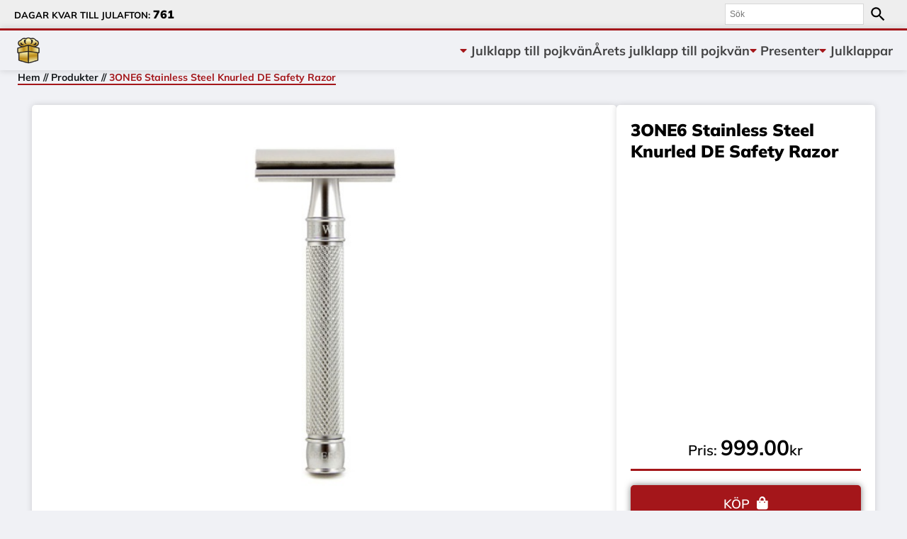

--- FILE ---
content_type: text/html; charset=UTF-8
request_url: https://www.xn--julklapptillpojkvn-1tb.se/produkt/3one6-stainless-steel-knurled-de-safety-razor/
body_size: 14625
content:

<!DOCTYPE undefined>

<head>
    <meta charset="utf-8">
    <meta http-equiv="x-ua-compatible" content="ie=edge">
    <meta name="viewport" content="width=device-width, initial-scale=1">
    <script src="https://kit.fontawesome.com/742bd7cf3c.js" crossorigin="anonymous"></script>
    <link rel="preconnect" href="https://fonts.gstatic.com">
    <title>3ONE6 Stainless Steel Knurled DE Safety Razor</title>
    <script src="https://ajax.googleapis.com/ajax/libs/jquery/3.5.1/jquery.min.js"></script>
    <link href="https://unpkg.com/aos@2.3.1/dist/aos.css" rel="stylesheet">
    <script src="https://unpkg.com/aos@2.3.1/dist/aos.js"></script>
    <meta name='robots' content='index, follow, max-image-preview:large, max-snippet:-1, max-video-preview:-1' />

	<!-- This site is optimized with the Yoast SEO plugin v26.8 - https://yoast.com/product/yoast-seo-wordpress/ -->
	<title>3ONE6 Stainless Steel Knurled DE Safety Razor | Julklapptillpojkvän.se</title>
	<meta name="description" content="Hos julklapptillpojkvän.se hittar du 3ONE6 Stainless Steel Knurled DE Safety Razor och flera riktigt bra julklappar till din pojkvän" />
	<link rel="canonical" href="https://www.xn--julklapptillpojkvn-1tb.se/produkt/3one6-stainless-steel-knurled-de-safety-razor/" />
	<meta property="og:locale" content="sv_SE" />
	<meta property="og:type" content="article" />
	<meta property="og:title" content="3ONE6 Stainless Steel Knurled DE Safety Razor | Julklapptillpojkvän.se" />
	<meta property="og:description" content="Hos julklapptillpojkvän.se hittar du 3ONE6 Stainless Steel Knurled DE Safety Razor och flera riktigt bra julklappar till din pojkvän" />
	<meta property="og:url" content="https://www.xn--julklapptillpojkvn-1tb.se/produkt/3one6-stainless-steel-knurled-de-safety-razor/" />
	<meta property="og:site_name" content="Julklapp till pojkvän" />
	<meta name="twitter:card" content="summary_large_image" />
	<script type="application/ld+json" class="yoast-schema-graph">{"@context":"https://schema.org","@graph":[{"@type":"WebPage","@id":"https://www.xn--julklapptillpojkvn-1tb.se/produkt/3one6-stainless-steel-knurled-de-safety-razor/","url":"https://www.xn--julklapptillpojkvn-1tb.se/produkt/3one6-stainless-steel-knurled-de-safety-razor/","name":"3ONE6 Stainless Steel Knurled DE Safety Razor | Julklapptillpojkvän.se","isPartOf":{"@id":"https://www.xn--julklapptillpojkvn-1tb.se/#website"},"primaryImageOfPage":{"@id":"https://www.xn--julklapptillpojkvn-1tb.se/produkt/3one6-stainless-steel-knurled-de-safety-razor/#primaryimage"},"image":{"@id":"https://www.xn--julklapptillpojkvn-1tb.se/produkt/3one6-stainless-steel-knurled-de-safety-razor/#primaryimage"},"thumbnailUrl":"https://www.xn--julklapptillpojkvn-1tb.se/wp-content/uploads/2022/09/EJDESSKNBL.jpg","datePublished":"2022-10-02T19:32:14+00:00","description":"Hos julklapptillpojkvän.se hittar du 3ONE6 Stainless Steel Knurled DE Safety Razor och flera riktigt bra julklappar till din pojkvän","breadcrumb":{"@id":"https://www.xn--julklapptillpojkvn-1tb.se/produkt/3one6-stainless-steel-knurled-de-safety-razor/#breadcrumb"},"inLanguage":"sv-SE","potentialAction":[{"@type":"ReadAction","target":["https://www.xn--julklapptillpojkvn-1tb.se/produkt/3one6-stainless-steel-knurled-de-safety-razor/"]}]},{"@type":"ImageObject","inLanguage":"sv-SE","@id":"https://www.xn--julklapptillpojkvn-1tb.se/produkt/3one6-stainless-steel-knurled-de-safety-razor/#primaryimage","url":"https://www.xn--julklapptillpojkvn-1tb.se/wp-content/uploads/2022/09/EJDESSKNBL.jpg","contentUrl":"https://www.xn--julklapptillpojkvn-1tb.se/wp-content/uploads/2022/09/EJDESSKNBL.jpg","width":243,"height":450},{"@type":"BreadcrumbList","@id":"https://www.xn--julklapptillpojkvn-1tb.se/produkt/3one6-stainless-steel-knurled-de-safety-razor/#breadcrumb","itemListElement":[{"@type":"ListItem","position":1,"name":"Hem","item":"https://www.xn--julklapptillpojkvn-1tb.se/"},{"@type":"ListItem","position":2,"name":"Produkter","item":"https://www.xn--julklapptillpojkvn-1tb.se/butik/"},{"@type":"ListItem","position":3,"name":"3ONE6 Stainless Steel Knurled DE Safety Razor"}]},{"@type":"WebSite","@id":"https://www.xn--julklapptillpojkvn-1tb.se/#website","url":"https://www.xn--julklapptillpojkvn-1tb.se/","name":"Julklapp till pojkvän","description":"Hitta julklapp till pojkvän enkelt och snabbt!","publisher":{"@id":"https://www.xn--julklapptillpojkvn-1tb.se/#/schema/person/96a40e37c70c1ec9e1ee69e9ba18c419"},"potentialAction":[{"@type":"SearchAction","target":{"@type":"EntryPoint","urlTemplate":"https://www.xn--julklapptillpojkvn-1tb.se/?s={search_term_string}"},"query-input":{"@type":"PropertyValueSpecification","valueRequired":true,"valueName":"search_term_string"}}],"inLanguage":"sv-SE"},{"@type":["Person","Organization"],"@id":"https://www.xn--julklapptillpojkvn-1tb.se/#/schema/person/96a40e37c70c1ec9e1ee69e9ba18c419","name":"Admin","image":{"@type":"ImageObject","inLanguage":"sv-SE","@id":"https://www.xn--julklapptillpojkvn-1tb.se/#/schema/person/image/","url":"https://secure.gravatar.com/avatar/82a5fd859f9391af1820a2721f49c98fa06004056727470b758f7d4119e02659?s=96&d=mm&r=g","contentUrl":"https://secure.gravatar.com/avatar/82a5fd859f9391af1820a2721f49c98fa06004056727470b758f7d4119e02659?s=96&d=mm&r=g","caption":"Admin"},"logo":{"@id":"https://www.xn--julklapptillpojkvn-1tb.se/#/schema/person/image/"},"sameAs":["https://www.xn--julklapptillpojkvn-1tb.se"]}]}</script>
	<!-- / Yoast SEO plugin. -->


<link rel="alternate" type="application/rss+xml" title="Julklapp till pojkvän &raquo; Webbflöde" href="https://www.xn--julklapptillpojkvn-1tb.se/feed/" />
<link rel="alternate" type="application/rss+xml" title="Julklapp till pojkvän &raquo; Kommentarsflöde" href="https://www.xn--julklapptillpojkvn-1tb.se/comments/feed/" />
<link rel="alternate" type="application/rss+xml" title="Julklapp till pojkvän &raquo; Kommentarsflöde för 3ONE6 Stainless Steel Knurled DE Safety Razor" href="https://www.xn--julklapptillpojkvn-1tb.se/produkt/3one6-stainless-steel-knurled-de-safety-razor/feed/" />
<link rel="alternate" title="oEmbed (JSON)" type="application/json+oembed" href="https://www.xn--julklapptillpojkvn-1tb.se/wp-json/oembed/1.0/embed?url=https%3A%2F%2Fwww.xn--julklapptillpojkvn-1tb.se%2Fprodukt%2F3one6-stainless-steel-knurled-de-safety-razor%2F" />
<link rel="alternate" title="oEmbed (XML)" type="text/xml+oembed" href="https://www.xn--julklapptillpojkvn-1tb.se/wp-json/oembed/1.0/embed?url=https%3A%2F%2Fwww.xn--julklapptillpojkvn-1tb.se%2Fprodukt%2F3one6-stainless-steel-knurled-de-safety-razor%2F&#038;format=xml" />
<style id='wp-img-auto-sizes-contain-inline-css' type='text/css'>
img:is([sizes=auto i],[sizes^="auto," i]){contain-intrinsic-size:3000px 1500px}
/*# sourceURL=wp-img-auto-sizes-contain-inline-css */
</style>
<style id='wp-emoji-styles-inline-css' type='text/css'>

	img.wp-smiley, img.emoji {
		display: inline !important;
		border: none !important;
		box-shadow: none !important;
		height: 1em !important;
		width: 1em !important;
		margin: 0 0.07em !important;
		vertical-align: -0.1em !important;
		background: none !important;
		padding: 0 !important;
	}
/*# sourceURL=wp-emoji-styles-inline-css */
</style>
<style id='wp-block-library-inline-css' type='text/css'>
:root{--wp-block-synced-color:#7a00df;--wp-block-synced-color--rgb:122,0,223;--wp-bound-block-color:var(--wp-block-synced-color);--wp-editor-canvas-background:#ddd;--wp-admin-theme-color:#007cba;--wp-admin-theme-color--rgb:0,124,186;--wp-admin-theme-color-darker-10:#006ba1;--wp-admin-theme-color-darker-10--rgb:0,107,160.5;--wp-admin-theme-color-darker-20:#005a87;--wp-admin-theme-color-darker-20--rgb:0,90,135;--wp-admin-border-width-focus:2px}@media (min-resolution:192dpi){:root{--wp-admin-border-width-focus:1.5px}}.wp-element-button{cursor:pointer}:root .has-very-light-gray-background-color{background-color:#eee}:root .has-very-dark-gray-background-color{background-color:#313131}:root .has-very-light-gray-color{color:#eee}:root .has-very-dark-gray-color{color:#313131}:root .has-vivid-green-cyan-to-vivid-cyan-blue-gradient-background{background:linear-gradient(135deg,#00d084,#0693e3)}:root .has-purple-crush-gradient-background{background:linear-gradient(135deg,#34e2e4,#4721fb 50%,#ab1dfe)}:root .has-hazy-dawn-gradient-background{background:linear-gradient(135deg,#faaca8,#dad0ec)}:root .has-subdued-olive-gradient-background{background:linear-gradient(135deg,#fafae1,#67a671)}:root .has-atomic-cream-gradient-background{background:linear-gradient(135deg,#fdd79a,#004a59)}:root .has-nightshade-gradient-background{background:linear-gradient(135deg,#330968,#31cdcf)}:root .has-midnight-gradient-background{background:linear-gradient(135deg,#020381,#2874fc)}:root{--wp--preset--font-size--normal:16px;--wp--preset--font-size--huge:42px}.has-regular-font-size{font-size:1em}.has-larger-font-size{font-size:2.625em}.has-normal-font-size{font-size:var(--wp--preset--font-size--normal)}.has-huge-font-size{font-size:var(--wp--preset--font-size--huge)}.has-text-align-center{text-align:center}.has-text-align-left{text-align:left}.has-text-align-right{text-align:right}.has-fit-text{white-space:nowrap!important}#end-resizable-editor-section{display:none}.aligncenter{clear:both}.items-justified-left{justify-content:flex-start}.items-justified-center{justify-content:center}.items-justified-right{justify-content:flex-end}.items-justified-space-between{justify-content:space-between}.screen-reader-text{border:0;clip-path:inset(50%);height:1px;margin:-1px;overflow:hidden;padding:0;position:absolute;width:1px;word-wrap:normal!important}.screen-reader-text:focus{background-color:#ddd;clip-path:none;color:#444;display:block;font-size:1em;height:auto;left:5px;line-height:normal;padding:15px 23px 14px;text-decoration:none;top:5px;width:auto;z-index:100000}html :where(.has-border-color){border-style:solid}html :where([style*=border-top-color]){border-top-style:solid}html :where([style*=border-right-color]){border-right-style:solid}html :where([style*=border-bottom-color]){border-bottom-style:solid}html :where([style*=border-left-color]){border-left-style:solid}html :where([style*=border-width]){border-style:solid}html :where([style*=border-top-width]){border-top-style:solid}html :where([style*=border-right-width]){border-right-style:solid}html :where([style*=border-bottom-width]){border-bottom-style:solid}html :where([style*=border-left-width]){border-left-style:solid}html :where(img[class*=wp-image-]){height:auto;max-width:100%}:where(figure){margin:0 0 1em}html :where(.is-position-sticky){--wp-admin--admin-bar--position-offset:var(--wp-admin--admin-bar--height,0px)}@media screen and (max-width:600px){html :where(.is-position-sticky){--wp-admin--admin-bar--position-offset:0px}}

/*# sourceURL=wp-block-library-inline-css */
</style><link rel='stylesheet' id='wc-blocks-style-css' href='https://usercontent.one/wp/www.xn--julklapptillpojkvn-1tb.se/wp-content/plugins/woocommerce/assets/client/blocks/wc-blocks.css?ver=wc-9.7.2&media=1697785956' type='text/css' media='all' />
<style id='global-styles-inline-css' type='text/css'>
:root{--wp--preset--aspect-ratio--square: 1;--wp--preset--aspect-ratio--4-3: 4/3;--wp--preset--aspect-ratio--3-4: 3/4;--wp--preset--aspect-ratio--3-2: 3/2;--wp--preset--aspect-ratio--2-3: 2/3;--wp--preset--aspect-ratio--16-9: 16/9;--wp--preset--aspect-ratio--9-16: 9/16;--wp--preset--color--black: #000000;--wp--preset--color--cyan-bluish-gray: #abb8c3;--wp--preset--color--white: #ffffff;--wp--preset--color--pale-pink: #f78da7;--wp--preset--color--vivid-red: #cf2e2e;--wp--preset--color--luminous-vivid-orange: #ff6900;--wp--preset--color--luminous-vivid-amber: #fcb900;--wp--preset--color--light-green-cyan: #7bdcb5;--wp--preset--color--vivid-green-cyan: #00d084;--wp--preset--color--pale-cyan-blue: #8ed1fc;--wp--preset--color--vivid-cyan-blue: #0693e3;--wp--preset--color--vivid-purple: #9b51e0;--wp--preset--gradient--vivid-cyan-blue-to-vivid-purple: linear-gradient(135deg,rgb(6,147,227) 0%,rgb(155,81,224) 100%);--wp--preset--gradient--light-green-cyan-to-vivid-green-cyan: linear-gradient(135deg,rgb(122,220,180) 0%,rgb(0,208,130) 100%);--wp--preset--gradient--luminous-vivid-amber-to-luminous-vivid-orange: linear-gradient(135deg,rgb(252,185,0) 0%,rgb(255,105,0) 100%);--wp--preset--gradient--luminous-vivid-orange-to-vivid-red: linear-gradient(135deg,rgb(255,105,0) 0%,rgb(207,46,46) 100%);--wp--preset--gradient--very-light-gray-to-cyan-bluish-gray: linear-gradient(135deg,rgb(238,238,238) 0%,rgb(169,184,195) 100%);--wp--preset--gradient--cool-to-warm-spectrum: linear-gradient(135deg,rgb(74,234,220) 0%,rgb(151,120,209) 20%,rgb(207,42,186) 40%,rgb(238,44,130) 60%,rgb(251,105,98) 80%,rgb(254,248,76) 100%);--wp--preset--gradient--blush-light-purple: linear-gradient(135deg,rgb(255,206,236) 0%,rgb(152,150,240) 100%);--wp--preset--gradient--blush-bordeaux: linear-gradient(135deg,rgb(254,205,165) 0%,rgb(254,45,45) 50%,rgb(107,0,62) 100%);--wp--preset--gradient--luminous-dusk: linear-gradient(135deg,rgb(255,203,112) 0%,rgb(199,81,192) 50%,rgb(65,88,208) 100%);--wp--preset--gradient--pale-ocean: linear-gradient(135deg,rgb(255,245,203) 0%,rgb(182,227,212) 50%,rgb(51,167,181) 100%);--wp--preset--gradient--electric-grass: linear-gradient(135deg,rgb(202,248,128) 0%,rgb(113,206,126) 100%);--wp--preset--gradient--midnight: linear-gradient(135deg,rgb(2,3,129) 0%,rgb(40,116,252) 100%);--wp--preset--font-size--small: 13px;--wp--preset--font-size--medium: 20px;--wp--preset--font-size--large: 36px;--wp--preset--font-size--x-large: 42px;--wp--preset--font-family--inter: "Inter", sans-serif;--wp--preset--font-family--cardo: Cardo;--wp--preset--spacing--20: 0.44rem;--wp--preset--spacing--30: 0.67rem;--wp--preset--spacing--40: 1rem;--wp--preset--spacing--50: 1.5rem;--wp--preset--spacing--60: 2.25rem;--wp--preset--spacing--70: 3.38rem;--wp--preset--spacing--80: 5.06rem;--wp--preset--shadow--natural: 6px 6px 9px rgba(0, 0, 0, 0.2);--wp--preset--shadow--deep: 12px 12px 50px rgba(0, 0, 0, 0.4);--wp--preset--shadow--sharp: 6px 6px 0px rgba(0, 0, 0, 0.2);--wp--preset--shadow--outlined: 6px 6px 0px -3px rgb(255, 255, 255), 6px 6px rgb(0, 0, 0);--wp--preset--shadow--crisp: 6px 6px 0px rgb(0, 0, 0);}:where(.is-layout-flex){gap: 0.5em;}:where(.is-layout-grid){gap: 0.5em;}body .is-layout-flex{display: flex;}.is-layout-flex{flex-wrap: wrap;align-items: center;}.is-layout-flex > :is(*, div){margin: 0;}body .is-layout-grid{display: grid;}.is-layout-grid > :is(*, div){margin: 0;}:where(.wp-block-columns.is-layout-flex){gap: 2em;}:where(.wp-block-columns.is-layout-grid){gap: 2em;}:where(.wp-block-post-template.is-layout-flex){gap: 1.25em;}:where(.wp-block-post-template.is-layout-grid){gap: 1.25em;}.has-black-color{color: var(--wp--preset--color--black) !important;}.has-cyan-bluish-gray-color{color: var(--wp--preset--color--cyan-bluish-gray) !important;}.has-white-color{color: var(--wp--preset--color--white) !important;}.has-pale-pink-color{color: var(--wp--preset--color--pale-pink) !important;}.has-vivid-red-color{color: var(--wp--preset--color--vivid-red) !important;}.has-luminous-vivid-orange-color{color: var(--wp--preset--color--luminous-vivid-orange) !important;}.has-luminous-vivid-amber-color{color: var(--wp--preset--color--luminous-vivid-amber) !important;}.has-light-green-cyan-color{color: var(--wp--preset--color--light-green-cyan) !important;}.has-vivid-green-cyan-color{color: var(--wp--preset--color--vivid-green-cyan) !important;}.has-pale-cyan-blue-color{color: var(--wp--preset--color--pale-cyan-blue) !important;}.has-vivid-cyan-blue-color{color: var(--wp--preset--color--vivid-cyan-blue) !important;}.has-vivid-purple-color{color: var(--wp--preset--color--vivid-purple) !important;}.has-black-background-color{background-color: var(--wp--preset--color--black) !important;}.has-cyan-bluish-gray-background-color{background-color: var(--wp--preset--color--cyan-bluish-gray) !important;}.has-white-background-color{background-color: var(--wp--preset--color--white) !important;}.has-pale-pink-background-color{background-color: var(--wp--preset--color--pale-pink) !important;}.has-vivid-red-background-color{background-color: var(--wp--preset--color--vivid-red) !important;}.has-luminous-vivid-orange-background-color{background-color: var(--wp--preset--color--luminous-vivid-orange) !important;}.has-luminous-vivid-amber-background-color{background-color: var(--wp--preset--color--luminous-vivid-amber) !important;}.has-light-green-cyan-background-color{background-color: var(--wp--preset--color--light-green-cyan) !important;}.has-vivid-green-cyan-background-color{background-color: var(--wp--preset--color--vivid-green-cyan) !important;}.has-pale-cyan-blue-background-color{background-color: var(--wp--preset--color--pale-cyan-blue) !important;}.has-vivid-cyan-blue-background-color{background-color: var(--wp--preset--color--vivid-cyan-blue) !important;}.has-vivid-purple-background-color{background-color: var(--wp--preset--color--vivid-purple) !important;}.has-black-border-color{border-color: var(--wp--preset--color--black) !important;}.has-cyan-bluish-gray-border-color{border-color: var(--wp--preset--color--cyan-bluish-gray) !important;}.has-white-border-color{border-color: var(--wp--preset--color--white) !important;}.has-pale-pink-border-color{border-color: var(--wp--preset--color--pale-pink) !important;}.has-vivid-red-border-color{border-color: var(--wp--preset--color--vivid-red) !important;}.has-luminous-vivid-orange-border-color{border-color: var(--wp--preset--color--luminous-vivid-orange) !important;}.has-luminous-vivid-amber-border-color{border-color: var(--wp--preset--color--luminous-vivid-amber) !important;}.has-light-green-cyan-border-color{border-color: var(--wp--preset--color--light-green-cyan) !important;}.has-vivid-green-cyan-border-color{border-color: var(--wp--preset--color--vivid-green-cyan) !important;}.has-pale-cyan-blue-border-color{border-color: var(--wp--preset--color--pale-cyan-blue) !important;}.has-vivid-cyan-blue-border-color{border-color: var(--wp--preset--color--vivid-cyan-blue) !important;}.has-vivid-purple-border-color{border-color: var(--wp--preset--color--vivid-purple) !important;}.has-vivid-cyan-blue-to-vivid-purple-gradient-background{background: var(--wp--preset--gradient--vivid-cyan-blue-to-vivid-purple) !important;}.has-light-green-cyan-to-vivid-green-cyan-gradient-background{background: var(--wp--preset--gradient--light-green-cyan-to-vivid-green-cyan) !important;}.has-luminous-vivid-amber-to-luminous-vivid-orange-gradient-background{background: var(--wp--preset--gradient--luminous-vivid-amber-to-luminous-vivid-orange) !important;}.has-luminous-vivid-orange-to-vivid-red-gradient-background{background: var(--wp--preset--gradient--luminous-vivid-orange-to-vivid-red) !important;}.has-very-light-gray-to-cyan-bluish-gray-gradient-background{background: var(--wp--preset--gradient--very-light-gray-to-cyan-bluish-gray) !important;}.has-cool-to-warm-spectrum-gradient-background{background: var(--wp--preset--gradient--cool-to-warm-spectrum) !important;}.has-blush-light-purple-gradient-background{background: var(--wp--preset--gradient--blush-light-purple) !important;}.has-blush-bordeaux-gradient-background{background: var(--wp--preset--gradient--blush-bordeaux) !important;}.has-luminous-dusk-gradient-background{background: var(--wp--preset--gradient--luminous-dusk) !important;}.has-pale-ocean-gradient-background{background: var(--wp--preset--gradient--pale-ocean) !important;}.has-electric-grass-gradient-background{background: var(--wp--preset--gradient--electric-grass) !important;}.has-midnight-gradient-background{background: var(--wp--preset--gradient--midnight) !important;}.has-small-font-size{font-size: var(--wp--preset--font-size--small) !important;}.has-medium-font-size{font-size: var(--wp--preset--font-size--medium) !important;}.has-large-font-size{font-size: var(--wp--preset--font-size--large) !important;}.has-x-large-font-size{font-size: var(--wp--preset--font-size--x-large) !important;}
/*# sourceURL=global-styles-inline-css */
</style>

<style id='classic-theme-styles-inline-css' type='text/css'>
/*! This file is auto-generated */
.wp-block-button__link{color:#fff;background-color:#32373c;border-radius:9999px;box-shadow:none;text-decoration:none;padding:calc(.667em + 2px) calc(1.333em + 2px);font-size:1.125em}.wp-block-file__button{background:#32373c;color:#fff;text-decoration:none}
/*# sourceURL=/wp-includes/css/classic-themes.min.css */
</style>
<link rel='stylesheet' id='photoswipe-css' href='https://usercontent.one/wp/www.xn--julklapptillpojkvn-1tb.se/wp-content/plugins/woocommerce/assets/css/photoswipe/photoswipe.min.css?ver=9.7.2&media=1697785956' type='text/css' media='all' />
<link rel='stylesheet' id='photoswipe-default-skin-css' href='https://usercontent.one/wp/www.xn--julklapptillpojkvn-1tb.se/wp-content/plugins/woocommerce/assets/css/photoswipe/default-skin/default-skin.min.css?ver=9.7.2&media=1697785956' type='text/css' media='all' />
<link rel='stylesheet' id='woocommerce-layout-css' href='https://usercontent.one/wp/www.xn--julklapptillpojkvn-1tb.se/wp-content/plugins/woocommerce/assets/css/woocommerce-layout.css?ver=9.7.2&media=1697785956' type='text/css' media='all' />
<link rel='stylesheet' id='woocommerce-smallscreen-css' href='https://usercontent.one/wp/www.xn--julklapptillpojkvn-1tb.se/wp-content/plugins/woocommerce/assets/css/woocommerce-smallscreen.css?ver=9.7.2&media=1697785956' type='text/css' media='only screen and (max-width: 768px)' />
<link rel='stylesheet' id='woocommerce-general-css' href='https://usercontent.one/wp/www.xn--julklapptillpojkvn-1tb.se/wp-content/plugins/woocommerce/assets/css/woocommerce.css?ver=9.7.2&media=1697785956' type='text/css' media='all' />
<style id='woocommerce-inline-inline-css' type='text/css'>
.woocommerce form .form-row .required { visibility: visible; }
/*# sourceURL=woocommerce-inline-inline-css */
</style>
<link rel='stylesheet' id='aws-style-css' href='https://usercontent.one/wp/www.xn--julklapptillpojkvn-1tb.se/wp-content/plugins/advanced-woo-search/assets/css/common.min.css?ver=3.29&media=1697785956' type='text/css' media='all' />
<link rel='stylesheet' id='brands-styles-css' href='https://usercontent.one/wp/www.xn--julklapptillpojkvn-1tb.se/wp-content/plugins/woocommerce/assets/css/brands.css?ver=9.7.2&media=1697785956' type='text/css' media='all' />
<link rel='stylesheet' id='Silver-css' href='https://usercontent.one/wp/www.xn--julklapptillpojkvn-1tb.se/wp-content/themes/Silver/static/css/app.css?ver=1.0.3.9&media=1697785956' type='text/css' media='all' />
<link rel='stylesheet' id='silver-montserrat-css' href='https://usercontent.one/wp/www.xn--julklapptillpojkvn-1tb.se/wp-content/themes/Silver/static/fonts/Montserrat/stylesheet.css?ver=6.9&media=1697785956' type='text/css' media='all' />
<link rel='stylesheet' id='silver-mulish-css' href='https://usercontent.one/wp/www.xn--julklapptillpojkvn-1tb.se/wp-content/themes/Silver/static/fonts/Mulish/stylesheet.css?ver=6.9&media=1697785956' type='text/css' media='all' />
<link rel='stylesheet' id='silver-slick-css' href='https://usercontent.one/wp/www.xn--julklapptillpojkvn-1tb.se/wp-content/themes/Silver/static/lib/slick/slick/slick.css?ver=6.9&media=1697785956' type='text/css' media='all' />
<link rel='stylesheet' id='silver-slick-theme-css' href='https://usercontent.one/wp/www.xn--julklapptillpojkvn-1tb.se/wp-content/themes/Silver/static/lib/slick/slick/slick-theme.css?ver=6.9&media=1697785956' type='text/css' media='all' />
<script type="text/javascript" src="https://usercontent.one/wp/www.xn--julklapptillpojkvn-1tb.se/wp-content/plugins/stop-user-enumeration/frontend/js/frontend.js?ver=1.4.8&media=1697785956" id="stop-user-enumeration-js"></script>
<script type="text/javascript" src="https://www.xn--julklapptillpojkvn-1tb.se/wp-includes/js/jquery/jquery.min.js?ver=3.7.1" id="jquery-core-js"></script>
<script type="text/javascript" src="https://www.xn--julklapptillpojkvn-1tb.se/wp-includes/js/jquery/jquery-migrate.min.js?ver=3.4.1" id="jquery-migrate-js"></script>
<script type="text/javascript" src="https://usercontent.one/wp/www.xn--julklapptillpojkvn-1tb.se/wp-content/plugins/woocommerce/assets/js/jquery-blockui/jquery.blockUI.min.js?ver=2.7.0-wc.9.7.2&media=1697785956" id="jquery-blockui-js" defer="defer" data-wp-strategy="defer"></script>
<script type="text/javascript" id="wc-add-to-cart-js-extra">
/* <![CDATA[ */
var wc_add_to_cart_params = {"ajax_url":"/wp-admin/admin-ajax.php","wc_ajax_url":"/?wc-ajax=%%endpoint%%","i18n_view_cart":"Visa varukorg","cart_url":"https://www.xn--julklapptillpojkvn-1tb.se","is_cart":"","cart_redirect_after_add":"no"};
//# sourceURL=wc-add-to-cart-js-extra
/* ]]> */
</script>
<script type="text/javascript" src="https://usercontent.one/wp/www.xn--julklapptillpojkvn-1tb.se/wp-content/plugins/woocommerce/assets/js/frontend/add-to-cart.min.js?ver=9.7.2&media=1697785956" id="wc-add-to-cart-js" defer="defer" data-wp-strategy="defer"></script>
<script type="text/javascript" src="https://usercontent.one/wp/www.xn--julklapptillpojkvn-1tb.se/wp-content/plugins/woocommerce/assets/js/zoom/jquery.zoom.min.js?ver=1.7.21-wc.9.7.2&media=1697785956" id="zoom-js" defer="defer" data-wp-strategy="defer"></script>
<script type="text/javascript" src="https://usercontent.one/wp/www.xn--julklapptillpojkvn-1tb.se/wp-content/plugins/woocommerce/assets/js/flexslider/jquery.flexslider.min.js?ver=2.7.2-wc.9.7.2&media=1697785956" id="flexslider-js" defer="defer" data-wp-strategy="defer"></script>
<script type="text/javascript" src="https://usercontent.one/wp/www.xn--julklapptillpojkvn-1tb.se/wp-content/plugins/woocommerce/assets/js/photoswipe/photoswipe.min.js?ver=4.1.1-wc.9.7.2&media=1697785956" id="photoswipe-js" defer="defer" data-wp-strategy="defer"></script>
<script type="text/javascript" src="https://usercontent.one/wp/www.xn--julklapptillpojkvn-1tb.se/wp-content/plugins/woocommerce/assets/js/photoswipe/photoswipe-ui-default.min.js?ver=4.1.1-wc.9.7.2&media=1697785956" id="photoswipe-ui-default-js" defer="defer" data-wp-strategy="defer"></script>
<script type="text/javascript" id="wc-single-product-js-extra">
/* <![CDATA[ */
var wc_single_product_params = {"i18n_required_rating_text":"V\u00e4lj ett betyg","i18n_rating_options":["1 av 5 stj\u00e4rnor","2 av 5 stj\u00e4rnor","3 av 5 stj\u00e4rnor","4 av 5 stj\u00e4rnor","5 av 5 stj\u00e4rnor"],"i18n_product_gallery_trigger_text":"Visa bildgalleri i fullsk\u00e4rm","review_rating_required":"yes","flexslider":{"rtl":false,"animation":"slide","smoothHeight":true,"directionNav":false,"controlNav":"thumbnails","slideshow":false,"animationSpeed":500,"animationLoop":false,"allowOneSlide":false},"zoom_enabled":"1","zoom_options":[],"photoswipe_enabled":"1","photoswipe_options":{"shareEl":false,"closeOnScroll":false,"history":false,"hideAnimationDuration":0,"showAnimationDuration":0},"flexslider_enabled":"1"};
//# sourceURL=wc-single-product-js-extra
/* ]]> */
</script>
<script type="text/javascript" src="https://usercontent.one/wp/www.xn--julklapptillpojkvn-1tb.se/wp-content/plugins/woocommerce/assets/js/frontend/single-product.min.js?ver=9.7.2&media=1697785956" id="wc-single-product-js" defer="defer" data-wp-strategy="defer"></script>
<script type="text/javascript" src="https://usercontent.one/wp/www.xn--julklapptillpojkvn-1tb.se/wp-content/plugins/woocommerce/assets/js/js-cookie/js.cookie.min.js?ver=2.1.4-wc.9.7.2&media=1697785956" id="js-cookie-js" defer="defer" data-wp-strategy="defer"></script>
<script type="text/javascript" id="woocommerce-js-extra">
/* <![CDATA[ */
var woocommerce_params = {"ajax_url":"/wp-admin/admin-ajax.php","wc_ajax_url":"/?wc-ajax=%%endpoint%%","i18n_password_show":"Visa l\u00f6senord","i18n_password_hide":"D\u00f6lj l\u00f6senord"};
//# sourceURL=woocommerce-js-extra
/* ]]> */
</script>
<script type="text/javascript" src="https://usercontent.one/wp/www.xn--julklapptillpojkvn-1tb.se/wp-content/plugins/woocommerce/assets/js/frontend/woocommerce.min.js?ver=9.7.2&media=1697785956" id="woocommerce-js" defer="defer" data-wp-strategy="defer"></script>
<script type="text/javascript" src="https://usercontent.one/wp/www.xn--julklapptillpojkvn-1tb.se/wp-content/themes/Silver/static/lib/slick/slick/slick.min.js?ver=6.9&media=1697785956" id="silver-slick-slider-js"></script>
<script type="text/javascript" src="https://usercontent.one/wp/www.xn--julklapptillpojkvn-1tb.se/wp-content/themes/Silver/static/js/navbar.js?ver=6.9&media=1697785956" id="silver-navbar-js"></script>
<script type="text/javascript" src="https://usercontent.one/wp/www.xn--julklapptillpojkvn-1tb.se/wp-content/themes/Silver/static/js/content-index.js?ver=6.9&media=1697785956" id="silver-index-js"></script>
<script type="text/javascript" src="https://usercontent.one/wp/www.xn--julklapptillpojkvn-1tb.se/wp-content/themes/Silver/static/js/day-counter.js?ver=6.9&media=1697785956" id="silver-counter-js"></script>
<script type="text/javascript" src="https://usercontent.one/wp/www.xn--julklapptillpojkvn-1tb.se/wp-content/themes/Silver/static/js/slick-slider.js?ver=6.9&media=1697785956" id="silver-slider-js"></script>
<link rel="https://api.w.org/" href="https://www.xn--julklapptillpojkvn-1tb.se/wp-json/" /><link rel="alternate" title="JSON" type="application/json" href="https://www.xn--julklapptillpojkvn-1tb.se/wp-json/wp/v2/product/153557" /><link rel="EditURI" type="application/rsd+xml" title="RSD" href="https://www.xn--julklapptillpojkvn-1tb.se/xmlrpc.php?rsd" />
<meta name="generator" content="WordPress 6.9" />
<meta name="generator" content="WooCommerce 9.7.2" />
<link rel='shortlink' href='https://www.xn--julklapptillpojkvn-1tb.se/?p=153557' />
<style>[class*=" icon-oc-"],[class^=icon-oc-]{speak:none;font-style:normal;font-weight:400;font-variant:normal;text-transform:none;line-height:1;-webkit-font-smoothing:antialiased;-moz-osx-font-smoothing:grayscale}.icon-oc-one-com-white-32px-fill:before{content:"901"}.icon-oc-one-com:before{content:"900"}#one-com-icon,.toplevel_page_onecom-wp .wp-menu-image{speak:none;display:flex;align-items:center;justify-content:center;text-transform:none;line-height:1;-webkit-font-smoothing:antialiased;-moz-osx-font-smoothing:grayscale}.onecom-wp-admin-bar-item>a,.toplevel_page_onecom-wp>.wp-menu-name{font-size:16px;font-weight:400;line-height:1}.toplevel_page_onecom-wp>.wp-menu-name img{width:69px;height:9px;}.wp-submenu-wrap.wp-submenu>.wp-submenu-head>img{width:88px;height:auto}.onecom-wp-admin-bar-item>a img{height:7px!important}.onecom-wp-admin-bar-item>a img,.toplevel_page_onecom-wp>.wp-menu-name img{opacity:.8}.onecom-wp-admin-bar-item.hover>a img,.toplevel_page_onecom-wp.wp-has-current-submenu>.wp-menu-name img,li.opensub>a.toplevel_page_onecom-wp>.wp-menu-name img{opacity:1}#one-com-icon:before,.onecom-wp-admin-bar-item>a:before,.toplevel_page_onecom-wp>.wp-menu-image:before{content:'';position:static!important;background-color:rgba(240,245,250,.4);border-radius:102px;width:18px;height:18px;padding:0!important}.onecom-wp-admin-bar-item>a:before{width:14px;height:14px}.onecom-wp-admin-bar-item.hover>a:before,.toplevel_page_onecom-wp.opensub>a>.wp-menu-image:before,.toplevel_page_onecom-wp.wp-has-current-submenu>.wp-menu-image:before{background-color:#76b82a}.onecom-wp-admin-bar-item>a{display:inline-flex!important;align-items:center;justify-content:center}#one-com-logo-wrapper{font-size:4em}#one-com-icon{vertical-align:middle}.imagify-welcome{display:none !important;}</style>	<noscript><style>.woocommerce-product-gallery{ opacity: 1 !important; }</style></noscript>
	<script id='nitro-telemetry-meta' nitro-exclude>window.NPTelemetryMetadata={missReason: (!window.NITROPACK_STATE ? 'page type not allowed (product)' : 'hit'),pageType: 'product',isEligibleForOptimization: false,}</script><script id='nitro-generic' nitro-exclude>(()=>{window.NitroPack=window.NitroPack||{coreVersion:"na",isCounted:!1};let e=document.createElement("script");if(e.src="https://nitroscripts.com/ScqkfctZEVRAOIjZHQCgorWAmkZSClwn",e.async=!0,e.id="nitro-script",document.head.appendChild(e),!window.NitroPack.isCounted){window.NitroPack.isCounted=!0;let t=()=>{navigator.sendBeacon("https://to.getnitropack.com/p",JSON.stringify({siteId:"ScqkfctZEVRAOIjZHQCgorWAmkZSClwn",url:window.location.href,isOptimized:!!window.IS_NITROPACK,coreVersion:"na",missReason:window.NPTelemetryMetadata?.missReason||"",pageType:window.NPTelemetryMetadata?.pageType||"",isEligibleForOptimization:!!window.NPTelemetryMetadata?.isEligibleForOptimization}))};(()=>{let e=()=>new Promise(e=>{"complete"===document.readyState?e():window.addEventListener("load",e)}),i=()=>new Promise(e=>{document.prerendering?document.addEventListener("prerenderingchange",e,{once:!0}):e()}),a=async()=>{await i(),await e(),t()};a()})(),window.addEventListener("pageshow",e=>{if(e.persisted){let i=document.prerendering||self.performance?.getEntriesByType?.("navigation")[0]?.activationStart>0;"visible"!==document.visibilityState||i||t()}})}})();</script><meta name="google-site-verification" content="aKT1mgFRZYei0UesFid6oI0xBSm_k2wPpaxYzqjiBEI" /><style class='wp-fonts-local' type='text/css'>
@font-face{font-family:Inter;font-style:normal;font-weight:300 900;font-display:fallback;src:url('https://usercontent.one/wp/www.xn--julklapptillpojkvn-1tb.se/wp-content/plugins/woocommerce/assets/fonts/Inter-VariableFont_slnt,wght.woff2?media=1697785956') format('woff2');font-stretch:normal;}
@font-face{font-family:Cardo;font-style:normal;font-weight:400;font-display:fallback;src:url('https://usercontent.one/wp/www.xn--julklapptillpojkvn-1tb.se/wp-content/plugins/woocommerce/assets/fonts/cardo_normal_400.woff2?media=1697785956') format('woff2');}
</style>
<link rel="icon" href="https://usercontent.one/wp/www.xn--julklapptillpojkvn-1tb.se/wp-content/uploads/2022/05/cropped-szilvesztermag-1-2-32x32.png?media=1697785956" sizes="32x32" />
<link rel="icon" href="https://usercontent.one/wp/www.xn--julklapptillpojkvn-1tb.se/wp-content/uploads/2022/05/cropped-szilvesztermag-1-2-192x192.png?media=1697785956" sizes="192x192" />
<link rel="apple-touch-icon" href="https://usercontent.one/wp/www.xn--julklapptillpojkvn-1tb.se/wp-content/uploads/2022/05/cropped-szilvesztermag-1-2-180x180.png?media=1697785956" />
<meta name="msapplication-TileImage" content="https://usercontent.one/wp/www.xn--julklapptillpojkvn-1tb.se/wp-content/uploads/2022/05/cropped-szilvesztermag-1-2-270x270.png?media=1697785956" />
</head>

<body class="wp-singular product-template-default single single-product postid-153557 wp-theme-Silver theme-Silver woocommerce woocommerce-page woocommerce-no-js">

    <section class="topbar" id="topbar">
        <div class="counter-container"></div>
        <div class="aws-container" data-url="/?wc-ajax=aws_action" data-siteurl="https://www.xn--julklapptillpojkvn-1tb.se" data-lang="" data-show-loader="true" data-show-more="true" data-show-page="true" data-ajax-search="true" data-show-clear="true" data-mobile-screen="false" data-use-analytics="true" data-min-chars="1" data-buttons-order="2" data-timeout="300" data-is-mobile="false" data-page-id="153557" data-tax="" ><form class="aws-search-form" action="https://www.xn--julklapptillpojkvn-1tb.se/" method="get" role="search" ><div class="aws-wrapper"><label class="aws-search-label" for="6973351e37f62">Sök</label><input type="search" name="s" id="6973351e37f62" value="" class="aws-search-field" placeholder="Sök" autocomplete="off" /><input type="hidden" name="post_type" value="product"><input type="hidden" name="type_aws" value="true"><div class="aws-search-clear"><span>×</span></div><div class="aws-loader"></div></div><div class="aws-search-btn aws-form-btn"><span class="aws-search-btn_icon"><svg focusable="false" xmlns="http://www.w3.org/2000/svg" viewBox="0 0 24 24" width="24px"><path d="M15.5 14h-.79l-.28-.27C15.41 12.59 16 11.11 16 9.5 16 5.91 13.09 3 9.5 3S3 5.91 3 9.5 5.91 16 9.5 16c1.61 0 3.09-.59 4.23-1.57l.27.28v.79l5 4.99L20.49 19l-4.99-5zm-6 0C7.01 14 5 11.99 5 9.5S7.01 5 9.5 5 14 7.01 14 9.5 11.99 14 9.5 14z"></path></svg></span></div></form></div>    </section>

    <header id="header" class="header">
        <div class="header-container">
            <div class="logo-container">
                <div class="logo">
                    <a href="https://www.xn--julklapptillpojkvn-1tb.se"><img src="https://usercontent.one/wp/www.xn--julklapptillpojkvn-1tb.se/wp-content/uploads/2022/05/cropped-szilvesztermag-1-2.png?media=1697785956" alt="logo"></a>
                </div>
            </div>
           
            <div class="navbar">
                <nav class="menu-header-menu-container"><ul id="menu-header-menu" class="menu"><li id="menu-item-170310" class="menu-item menu-item-type-taxonomy menu-item-object-product_cat current-product-ancestor current-menu-parent current-product-parent menu-item-has-children menu-item-170310"><a href="https://www.xn--julklapptillpojkvn-1tb.se/kategorier/julklapp-till-pojkvan/">Julklapp till pojkvän</a>
<ul class="sub-menu">
	<li id="menu-item-170312" class="menu-item menu-item-type-taxonomy menu-item-object-product_cat menu-item-170312"><a href="https://www.xn--julklapptillpojkvn-1tb.se/kategorier/billig-julklapp-till-pojkvan/">Billig julklapp till pojkvän</a></li>
	<li id="menu-item-170311" class="menu-item menu-item-type-taxonomy menu-item-object-product_cat current-product-ancestor current-menu-parent current-product-parent menu-item-170311"><a href="https://www.xn--julklapptillpojkvn-1tb.se/kategorier/julklapp-till-pojkvan-som-har-allt/">Julklapp till pojkvän som har allt</a></li>
	<li id="menu-item-170313" class="menu-item menu-item-type-taxonomy menu-item-object-product_cat current-product-ancestor current-menu-parent current-product-parent menu-item-170313"><a href="https://www.xn--julklapptillpojkvn-1tb.se/kategorier/lyxig-julklapp-till-pojkvan/">Lyxig julklapp till pojkvän</a></li>
	<li id="menu-item-170314" class="menu-item menu-item-type-taxonomy menu-item-object-product_cat menu-item-170314"><a href="https://www.xn--julklapptillpojkvn-1tb.se/kategorier/personlig-julklapp-till-pojkvan/">Personlig julklapp till pojkvän</a></li>
	<li id="menu-item-170315" class="menu-item menu-item-type-taxonomy menu-item-object-product_cat menu-item-170315"><a href="https://www.xn--julklapptillpojkvn-1tb.se/kategorier/roliga-julklappar-till-pojkvan/">Roliga julklappar till pojkvän</a></li>
	<li id="menu-item-170316" class="menu-item menu-item-type-taxonomy menu-item-object-product_cat menu-item-170316"><a href="https://www.xn--julklapptillpojkvn-1tb.se/kategorier/romantisk-julklapp-till-pojkvan/">Romantisk julklapp till pojkvän</a></li>
</ul>
</li>
<li id="menu-item-2509" class="menu-item menu-item-type-post_type menu-item-object-page menu-item-2509"><a href="https://www.xn--julklapptillpojkvn-1tb.se/arets-julklapp-till-pojkvan/">Årets julklapp till pojkvän</a></li>
<li id="menu-item-2512" class="menu-item menu-item-type-taxonomy menu-item-object-product_cat current-product-ancestor current-menu-parent current-product-parent menu-item-has-children menu-item-2512"><a href="https://www.xn--julklapptillpojkvn-1tb.se/kategorier/presenter/">Presenter</a>
<ul class="sub-menu">
	<li id="menu-item-170300" class="menu-item menu-item-type-taxonomy menu-item-object-product_cat menu-item-170300"><a href="https://www.xn--julklapptillpojkvn-1tb.se/kategorier/billiga-presenter/">Billiga Presenter</a></li>
	<li id="menu-item-170301" class="menu-item menu-item-type-taxonomy menu-item-object-product_cat menu-item-170301"><a href="https://www.xn--julklapptillpojkvn-1tb.se/kategorier/fars-dag-presenter/">Fars dag presenter</a></li>
	<li id="menu-item-170302" class="menu-item menu-item-type-taxonomy menu-item-object-product_cat menu-item-170302"><a href="https://www.xn--julklapptillpojkvn-1tb.se/kategorier/personliga-presenter/">Personliga Presenter</a></li>
	<li id="menu-item-170303" class="menu-item menu-item-type-taxonomy menu-item-object-product_cat current-product-ancestor current-menu-parent current-product-parent menu-item-170303"><a href="https://www.xn--julklapptillpojkvn-1tb.se/kategorier/present-till-bror/">Present till bror</a></li>
	<li id="menu-item-170304" class="menu-item menu-item-type-taxonomy menu-item-object-product_cat current-product-ancestor current-menu-parent current-product-parent menu-item-170304"><a href="https://www.xn--julklapptillpojkvn-1tb.se/kategorier/present-till-honom/">Present till honom</a></li>
	<li id="menu-item-170305" class="menu-item menu-item-type-taxonomy menu-item-object-product_cat current-product-ancestor current-menu-parent current-product-parent menu-item-170305"><a href="https://www.xn--julklapptillpojkvn-1tb.se/kategorier/present-till-pappa/">Present Till Pappa</a></li>
	<li id="menu-item-170306" class="menu-item menu-item-type-taxonomy menu-item-object-product_cat current-product-ancestor current-menu-parent current-product-parent menu-item-170306"><a href="https://www.xn--julklapptillpojkvn-1tb.se/kategorier/present-till-pojkvan/">Present till pojkvän</a></li>
	<li id="menu-item-170309" class="menu-item menu-item-type-taxonomy menu-item-object-product_cat menu-item-170309"><a href="https://www.xn--julklapptillpojkvn-1tb.se/kategorier/presenter-till-morfar-farfar/">Presenter till Morfar/Farfar</a></li>
</ul>
</li>
<li id="menu-item-2513" class="menu-item menu-item-type-taxonomy menu-item-object-product_cat current-product-ancestor current-menu-parent current-product-parent menu-item-has-children menu-item-2513"><a href="https://www.xn--julklapptillpojkvn-1tb.se/kategorier/julklappar/">Julklappar</a>
<ul class="sub-menu">
	<li id="menu-item-170284" class="menu-item menu-item-type-taxonomy menu-item-object-product_cat menu-item-170284"><a href="https://www.xn--julklapptillpojkvn-1tb.se/kategorier/accessoarer/">Accessoarer</a></li>
	<li id="menu-item-170290" class="menu-item menu-item-type-taxonomy menu-item-object-product_cat menu-item-170290"><a href="https://www.xn--julklapptillpojkvn-1tb.se/kategorier/hem/bartillbehor/">Bartillbehör</a></li>
	<li id="menu-item-170293" class="menu-item menu-item-type-taxonomy menu-item-object-product_cat menu-item-170293"><a href="https://www.xn--julklapptillpojkvn-1tb.se/kategorier/hobby-fritid/elscooter/">Elscooter</a></li>
	<li id="menu-item-170289" class="menu-item menu-item-type-taxonomy menu-item-object-product_cat menu-item-170289"><a href="https://www.xn--julklapptillpojkvn-1tb.se/kategorier/smycken/gravyr/">Gravyr</a></li>
	<li id="menu-item-170273" class="menu-item menu-item-type-taxonomy menu-item-object-product_cat menu-item-170273"><a href="https://www.xn--julklapptillpojkvn-1tb.se/kategorier/hem/">Hem</a></li>
	<li id="menu-item-170274" class="menu-item menu-item-type-taxonomy menu-item-object-product_cat menu-item-170274"><a href="https://www.xn--julklapptillpojkvn-1tb.se/kategorier/hobby-fritid/">Hobby &amp; Fritid</a></li>
	<li id="menu-item-170288" class="menu-item menu-item-type-taxonomy menu-item-object-product_cat menu-item-170288"><a href="https://www.xn--julklapptillpojkvn-1tb.se/kategorier/halsa-skonhet/">Hälsa &amp; Skönhet</a></li>
	<li id="menu-item-170275" class="menu-item menu-item-type-taxonomy menu-item-object-product_cat menu-item-170275"><a href="https://www.xn--julklapptillpojkvn-1tb.se/kategorier/julklapp-100kr/">Julklapp 100kr</a></li>
	<li id="menu-item-170276" class="menu-item menu-item-type-taxonomy menu-item-object-product_cat menu-item-170276"><a href="https://www.xn--julklapptillpojkvn-1tb.se/kategorier/julklapp-200kr/">Julklapp 200kr</a></li>
	<li id="menu-item-170277" class="menu-item menu-item-type-taxonomy menu-item-object-product_cat menu-item-170277"><a href="https://www.xn--julklapptillpojkvn-1tb.se/kategorier/julklapp-300kr/">Julklapp 300kr</a></li>
	<li id="menu-item-170266" class="menu-item menu-item-type-taxonomy menu-item-object-product_cat menu-item-170266"><a href="https://www.xn--julklapptillpojkvn-1tb.se/kategorier/parfym/">Parfym</a></li>
	<li id="menu-item-170281" class="menu-item menu-item-type-taxonomy menu-item-object-product_cat current-product-ancestor current-menu-parent current-product-parent menu-item-170281"><a href="https://www.xn--julklapptillpojkvn-1tb.se/kategorier/julklapp-till-pojkvan/">Julklapp till pojkvän</a></li>
	<li id="menu-item-170282" class="menu-item menu-item-type-taxonomy menu-item-object-product_cat menu-item-170282"><a href="https://www.xn--julklapptillpojkvn-1tb.se/kategorier/klader/">Kläder</a></li>
	<li id="menu-item-170267" class="menu-item menu-item-type-taxonomy menu-item-object-product_cat menu-item-170267"><a href="https://www.xn--julklapptillpojkvn-1tb.se/kategorier/personlig-julklapp-till-pojkvan/">Personlig julklapp till pojkvän</a></li>
	<li id="menu-item-170269" class="menu-item menu-item-type-taxonomy menu-item-object-product_cat menu-item-170269"><a href="https://www.xn--julklapptillpojkvn-1tb.se/kategorier/romantisk-julklapp-till-pojkvan/">Romantisk julklapp till pojkvän</a></li>
	<li id="menu-item-170270" class="menu-item menu-item-type-taxonomy menu-item-object-product_cat current-product-ancestor current-menu-parent current-product-parent menu-item-170270"><a href="https://www.xn--julklapptillpojkvn-1tb.se/kategorier/skagg-mustasch/">Skägg &amp; Mustasch &amp; Hår</a></li>
	<li id="menu-item-170271" class="menu-item menu-item-type-taxonomy menu-item-object-product_cat menu-item-170271"><a href="https://www.xn--julklapptillpojkvn-1tb.se/kategorier/smycken/">Smycken</a></li>
</ul>
</li>
</ul></nav>            </div>

            <div id="hamburger-menu-container">
                <i id="hamburger-icon" class="fas fa-bars fa-2x"></i>
                <i id="closing-icon" class="far fa-times-circle fa-2x"></i>
            </div>
        </div>

        <div class="mobile-navbar-container" id="navbar-container">
            <div class="mobile_navbar">
                <nav class="menu-header-menu-container"><ul id="menu-header-menu-1" class="menu"><li class="menu-item menu-item-type-taxonomy menu-item-object-product_cat current-product-ancestor current-menu-parent current-product-parent menu-item-has-children menu-item-170310"><a href="https://www.xn--julklapptillpojkvn-1tb.se/kategorier/julklapp-till-pojkvan/">Julklapp till pojkvän</a>
<ul class="sub-menu">
	<li class="menu-item menu-item-type-taxonomy menu-item-object-product_cat menu-item-170312"><a href="https://www.xn--julklapptillpojkvn-1tb.se/kategorier/billig-julklapp-till-pojkvan/">Billig julklapp till pojkvän</a></li>
	<li class="menu-item menu-item-type-taxonomy menu-item-object-product_cat current-product-ancestor current-menu-parent current-product-parent menu-item-170311"><a href="https://www.xn--julklapptillpojkvn-1tb.se/kategorier/julklapp-till-pojkvan-som-har-allt/">Julklapp till pojkvän som har allt</a></li>
	<li class="menu-item menu-item-type-taxonomy menu-item-object-product_cat current-product-ancestor current-menu-parent current-product-parent menu-item-170313"><a href="https://www.xn--julklapptillpojkvn-1tb.se/kategorier/lyxig-julklapp-till-pojkvan/">Lyxig julklapp till pojkvän</a></li>
	<li class="menu-item menu-item-type-taxonomy menu-item-object-product_cat menu-item-170314"><a href="https://www.xn--julklapptillpojkvn-1tb.se/kategorier/personlig-julklapp-till-pojkvan/">Personlig julklapp till pojkvän</a></li>
	<li class="menu-item menu-item-type-taxonomy menu-item-object-product_cat menu-item-170315"><a href="https://www.xn--julklapptillpojkvn-1tb.se/kategorier/roliga-julklappar-till-pojkvan/">Roliga julklappar till pojkvän</a></li>
	<li class="menu-item menu-item-type-taxonomy menu-item-object-product_cat menu-item-170316"><a href="https://www.xn--julklapptillpojkvn-1tb.se/kategorier/romantisk-julklapp-till-pojkvan/">Romantisk julklapp till pojkvän</a></li>
</ul>
</li>
<li class="menu-item menu-item-type-post_type menu-item-object-page menu-item-2509"><a href="https://www.xn--julklapptillpojkvn-1tb.se/arets-julklapp-till-pojkvan/">Årets julklapp till pojkvän</a></li>
<li class="menu-item menu-item-type-taxonomy menu-item-object-product_cat current-product-ancestor current-menu-parent current-product-parent menu-item-has-children menu-item-2512"><a href="https://www.xn--julklapptillpojkvn-1tb.se/kategorier/presenter/">Presenter</a>
<ul class="sub-menu">
	<li class="menu-item menu-item-type-taxonomy menu-item-object-product_cat menu-item-170300"><a href="https://www.xn--julklapptillpojkvn-1tb.se/kategorier/billiga-presenter/">Billiga Presenter</a></li>
	<li class="menu-item menu-item-type-taxonomy menu-item-object-product_cat menu-item-170301"><a href="https://www.xn--julklapptillpojkvn-1tb.se/kategorier/fars-dag-presenter/">Fars dag presenter</a></li>
	<li class="menu-item menu-item-type-taxonomy menu-item-object-product_cat menu-item-170302"><a href="https://www.xn--julklapptillpojkvn-1tb.se/kategorier/personliga-presenter/">Personliga Presenter</a></li>
	<li class="menu-item menu-item-type-taxonomy menu-item-object-product_cat current-product-ancestor current-menu-parent current-product-parent menu-item-170303"><a href="https://www.xn--julklapptillpojkvn-1tb.se/kategorier/present-till-bror/">Present till bror</a></li>
	<li class="menu-item menu-item-type-taxonomy menu-item-object-product_cat current-product-ancestor current-menu-parent current-product-parent menu-item-170304"><a href="https://www.xn--julklapptillpojkvn-1tb.se/kategorier/present-till-honom/">Present till honom</a></li>
	<li class="menu-item menu-item-type-taxonomy menu-item-object-product_cat current-product-ancestor current-menu-parent current-product-parent menu-item-170305"><a href="https://www.xn--julklapptillpojkvn-1tb.se/kategorier/present-till-pappa/">Present Till Pappa</a></li>
	<li class="menu-item menu-item-type-taxonomy menu-item-object-product_cat current-product-ancestor current-menu-parent current-product-parent menu-item-170306"><a href="https://www.xn--julklapptillpojkvn-1tb.se/kategorier/present-till-pojkvan/">Present till pojkvän</a></li>
	<li class="menu-item menu-item-type-taxonomy menu-item-object-product_cat menu-item-170309"><a href="https://www.xn--julklapptillpojkvn-1tb.se/kategorier/presenter-till-morfar-farfar/">Presenter till Morfar/Farfar</a></li>
</ul>
</li>
<li class="menu-item menu-item-type-taxonomy menu-item-object-product_cat current-product-ancestor current-menu-parent current-product-parent menu-item-has-children menu-item-2513"><a href="https://www.xn--julklapptillpojkvn-1tb.se/kategorier/julklappar/">Julklappar</a>
<ul class="sub-menu">
	<li class="menu-item menu-item-type-taxonomy menu-item-object-product_cat menu-item-170284"><a href="https://www.xn--julklapptillpojkvn-1tb.se/kategorier/accessoarer/">Accessoarer</a></li>
	<li class="menu-item menu-item-type-taxonomy menu-item-object-product_cat menu-item-170290"><a href="https://www.xn--julklapptillpojkvn-1tb.se/kategorier/hem/bartillbehor/">Bartillbehör</a></li>
	<li class="menu-item menu-item-type-taxonomy menu-item-object-product_cat menu-item-170293"><a href="https://www.xn--julklapptillpojkvn-1tb.se/kategorier/hobby-fritid/elscooter/">Elscooter</a></li>
	<li class="menu-item menu-item-type-taxonomy menu-item-object-product_cat menu-item-170289"><a href="https://www.xn--julklapptillpojkvn-1tb.se/kategorier/smycken/gravyr/">Gravyr</a></li>
	<li class="menu-item menu-item-type-taxonomy menu-item-object-product_cat menu-item-170273"><a href="https://www.xn--julklapptillpojkvn-1tb.se/kategorier/hem/">Hem</a></li>
	<li class="menu-item menu-item-type-taxonomy menu-item-object-product_cat menu-item-170274"><a href="https://www.xn--julklapptillpojkvn-1tb.se/kategorier/hobby-fritid/">Hobby &amp; Fritid</a></li>
	<li class="menu-item menu-item-type-taxonomy menu-item-object-product_cat menu-item-170288"><a href="https://www.xn--julklapptillpojkvn-1tb.se/kategorier/halsa-skonhet/">Hälsa &amp; Skönhet</a></li>
	<li class="menu-item menu-item-type-taxonomy menu-item-object-product_cat menu-item-170275"><a href="https://www.xn--julklapptillpojkvn-1tb.se/kategorier/julklapp-100kr/">Julklapp 100kr</a></li>
	<li class="menu-item menu-item-type-taxonomy menu-item-object-product_cat menu-item-170276"><a href="https://www.xn--julklapptillpojkvn-1tb.se/kategorier/julklapp-200kr/">Julklapp 200kr</a></li>
	<li class="menu-item menu-item-type-taxonomy menu-item-object-product_cat menu-item-170277"><a href="https://www.xn--julklapptillpojkvn-1tb.se/kategorier/julklapp-300kr/">Julklapp 300kr</a></li>
	<li class="menu-item menu-item-type-taxonomy menu-item-object-product_cat menu-item-170266"><a href="https://www.xn--julklapptillpojkvn-1tb.se/kategorier/parfym/">Parfym</a></li>
	<li class="menu-item menu-item-type-taxonomy menu-item-object-product_cat current-product-ancestor current-menu-parent current-product-parent menu-item-170281"><a href="https://www.xn--julklapptillpojkvn-1tb.se/kategorier/julklapp-till-pojkvan/">Julklapp till pojkvän</a></li>
	<li class="menu-item menu-item-type-taxonomy menu-item-object-product_cat menu-item-170282"><a href="https://www.xn--julklapptillpojkvn-1tb.se/kategorier/klader/">Kläder</a></li>
	<li class="menu-item menu-item-type-taxonomy menu-item-object-product_cat menu-item-170267"><a href="https://www.xn--julklapptillpojkvn-1tb.se/kategorier/personlig-julklapp-till-pojkvan/">Personlig julklapp till pojkvän</a></li>
	<li class="menu-item menu-item-type-taxonomy menu-item-object-product_cat menu-item-170269"><a href="https://www.xn--julklapptillpojkvn-1tb.se/kategorier/romantisk-julklapp-till-pojkvan/">Romantisk julklapp till pojkvän</a></li>
	<li class="menu-item menu-item-type-taxonomy menu-item-object-product_cat current-product-ancestor current-menu-parent current-product-parent menu-item-170270"><a href="https://www.xn--julklapptillpojkvn-1tb.se/kategorier/skagg-mustasch/">Skägg &amp; Mustasch &amp; Hår</a></li>
	<li class="menu-item menu-item-type-taxonomy menu-item-object-product_cat menu-item-170271"><a href="https://www.xn--julklapptillpojkvn-1tb.se/kategorier/smycken/">Smycken</a></li>
</ul>
</li>
</ul></nav>            </div>
        </div>

        <div class="search_container" id="search_container">
        
        </div>
    </header><article class="single-product-page">
    <div class="breadcrumbs"><span><span><a href="https://www.xn--julklapptillpojkvn-1tb.se/">Hem</a></span> // <span><a href="https://www.xn--julklapptillpojkvn-1tb.se/butik/">Produkter</a></span> // <span class="breadcrumb_last" aria-current="page">3ONE6 Stainless Steel Knurled DE Safety Razor</span></span></div>
    <div class="product_container">
        <div class="product_main_container">

            <div class="gallery_container">
                <div class="inner_container">
                    <div class="image_container">
                                                    <img width="243" height="450" src="https://usercontent.one/wp/www.xn--julklapptillpojkvn-1tb.se/wp-content/uploads/2022/09/EJDESSKNBL.jpg?media=1697785956" class="attachment-woocommerce_full_size size-woocommerce_full_size" alt="" decoding="async" fetchpriority="high" srcset="https://usercontent.one/wp/www.xn--julklapptillpojkvn-1tb.se/wp-content/uploads/2022/09/EJDESSKNBL.jpg?media=1697785956 243w, https://usercontent.one/wp/www.xn--julklapptillpojkvn-1tb.se/wp-content/uploads/2022/09/EJDESSKNBL-162x300.jpg?media=1697785956 162w" sizes="(max-width: 243px) 100vw, 243px" />                                            </div>
                </div>
            </div>
                           
            <div class="product_tip">
                <div class="product_title">
                    <h1>3ONE6 Stainless Steel Knurled DE Safety Razor</h1>

                                    </div>

                <div class="bottom_container">
                    <div class="price"><span>Pris: <strong>999.00</strong>kr</span></div>
                    <a class="button" href="https://click.adrecord.com/?p=633&amp;c=151829&amp;url=https%3A%2F%2Fsliqhaq.se%2Fsv%2F3one6-stainless-steel-knurled-de-safety-razor" rel="nofollow">KÖP <i class="fa-solid fa-bag-shopping"></i></a>
                </div>
            </div>
        </div>
    </div>

    <div class="category_container">
        <ul>
                            <li><a href="/kategorier/julklapp-till-bror">Julklapp till bror</a></li>
                            <li><a href="/kategorier/julklapp-till-honom">Julklapp till honom</a></li>
                            <li><a href="/kategorier/julklapp-till-pappa">Julklapp till pappa</a></li>
                            <li><a href="/kategorier/julklapp-till-pojkvan">Julklapp till pojkvän</a></li>
                            <li><a href="/kategorier/julklapp-till-pojkvan-som-har-allt">Julklapp till pojkvän som har allt</a></li>
                            <li><a href="/kategorier/julklappar">Julklappar</a></li>
                            <li><a href="/kategorier/julklappar-till-honom">Julklappar till honom</a></li>
                            <li><a href="/kategorier/julklappstips">Julklappstips</a></li>
                            <li><a href="/kategorier/lyxig-julklapp-till-pojkvan">Lyxig julklapp till pojkvän</a></li>
                            <li><a href="/kategorier/present-till-bror">Present till bror</a></li>
                            <li><a href="/kategorier/present-till-honom">Present till honom</a></li>
                            <li><a href="/kategorier/present-till-pappa">Present Till Pappa</a></li>
                            <li><a href="/kategorier/present-till-pojkvan">Present till pojkvän</a></li>
                            <li><a href="/kategorier/presenter">Presenter</a></li>
                            <li><a href="/kategorier/presenter-till-honom">Presenter till Honom</a></li>
                            <li><a href="/kategorier/rakhyvel">Rakhyvel</a></li>
                            <li><a href="/kategorier/skagg-mustasch">Skägg &amp; Mustasch &amp; Hår</a></li>
                    </ul>
    </div>

            <div class="recommended-products">
        <h3 class="recommended-products_title">Andra köpte också</h3>
        <div class="product-list_container">

                            
                <div class="product_container">
                    <div class="product-img_container">
                        <img width="2000" height="2000" src="https://usercontent.one/wp/www.xn--julklapptillpojkvn-1tb.se/wp-content/uploads/2022/09/62533817-origpic-e3c8d6.jpg?media=1697785956" class="attachment-small size-small" alt="" decoding="async" srcset="https://usercontent.one/wp/www.xn--julklapptillpojkvn-1tb.se/wp-content/uploads/2022/09/62533817-origpic-e3c8d6.jpg?media=1697785956 2000w, https://usercontent.one/wp/www.xn--julklapptillpojkvn-1tb.se/wp-content/uploads/2022/09/62533817-origpic-e3c8d6-300x300.jpg?media=1697785956 300w, https://usercontent.one/wp/www.xn--julklapptillpojkvn-1tb.se/wp-content/uploads/2022/09/62533817-origpic-e3c8d6-100x100.jpg?media=1697785956 100w, https://usercontent.one/wp/www.xn--julklapptillpojkvn-1tb.se/wp-content/uploads/2022/09/62533817-origpic-e3c8d6-600x600.jpg?media=1697785956 600w, https://usercontent.one/wp/www.xn--julklapptillpojkvn-1tb.se/wp-content/uploads/2022/09/62533817-origpic-e3c8d6-1024x1024.jpg?media=1697785956 1024w, https://usercontent.one/wp/www.xn--julklapptillpojkvn-1tb.se/wp-content/uploads/2022/09/62533817-origpic-e3c8d6-150x150.jpg?media=1697785956 150w, https://usercontent.one/wp/www.xn--julklapptillpojkvn-1tb.se/wp-content/uploads/2022/09/62533817-origpic-e3c8d6-768x768.jpg?media=1697785956 768w, https://usercontent.one/wp/www.xn--julklapptillpojkvn-1tb.se/wp-content/uploads/2022/09/62533817-origpic-e3c8d6-1536x1536.jpg?media=1697785956 1536w" sizes="(max-width: 2000px) 100vw, 2000px" />                    </div>

                    <div class="product-name_container">
                        <span>
                            Kompass Super Dome Silver Dial Steel Mesh                        </span>
                    </div>

                    <div class="product-price_container">
                        <span>Pris:<strong> 799.00</strong>kr</span>
                    </diV>

                    <div class="product-button_container">
                        <a href='https://click.adrecord.com/?p=1359&amp;c=151829&amp;url=https%3A%2F%2Fwww.prydligt.se%2Fherrklockor%2Fkompass-super-dome-silver-dial-steel-mesh'>Till produkten</a>
                        <a href='https://www.xn--julklapptillpojkvn-1tb.se/produkt/kompass-super-dome-silver-dial-steel-mesh/'> Läs mer </a>
                    </div>
                </div>
                            
                <div class="product_container">
                    <div class="product-img_container">
                        <img width="700" height="931" src="https://usercontent.one/wp/www.xn--julklapptillpojkvn-1tb.se/wp-content/uploads/2022/09/6146_fe419aca11-legend-mesh-long-boxer-red-thumb-700x0-1.jpg?media=1697785956" class="attachment-small size-small" alt="" decoding="async" srcset="https://usercontent.one/wp/www.xn--julklapptillpojkvn-1tb.se/wp-content/uploads/2022/09/6146_fe419aca11-legend-mesh-long-boxer-red-thumb-700x0-1.jpg?media=1697785956 700w, https://usercontent.one/wp/www.xn--julklapptillpojkvn-1tb.se/wp-content/uploads/2022/09/6146_fe419aca11-legend-mesh-long-boxer-red-thumb-700x0-1-600x798.jpg?media=1697785956 600w, https://usercontent.one/wp/www.xn--julklapptillpojkvn-1tb.se/wp-content/uploads/2022/09/6146_fe419aca11-legend-mesh-long-boxer-red-thumb-700x0-1-226x300.jpg?media=1697785956 226w" sizes="(max-width: 700px) 100vw, 700px" />                    </div>

                    <div class="product-name_container">
                        <span>
                            Frank Dandy Legend Mesh Long Boxer                        </span>
                    </div>

                    <div class="product-price_container">
                        <span>Pris:<strong> 114.00</strong>kr</span>
                    </diV>

                    <div class="product-button_container">
                        <a href='https://click.adrecord.com/?p=903&amp;c=151829&amp;url=https%3A%2F%2Ffrankdandy.com%2Fsv%2Fproduct%2Fmen-legend-mesh-long-boxer-red'>Till produkten</a>
                        <a href='https://www.xn--julklapptillpojkvn-1tb.se/produkt/frank-dandy-legend-mesh-long-boxer-16/'> Läs mer </a>
                    </div>
                </div>
                            
                <div class="product_container">
                    <div class="product-img_container">
                        <img width="1708" height="2560" src="https://usercontent.one/wp/www.xn--julklapptillpojkvn-1tb.se/wp-content/uploads/2022/10/Julesweaters_140922_3367-scaled.jpg?media=1697785956" class="attachment-small size-small" alt="" decoding="async" srcset="https://usercontent.one/wp/www.xn--julklapptillpojkvn-1tb.se/wp-content/uploads/2022/10/Julesweaters_140922_3367-scaled.jpg?media=1697785956 1708w, https://usercontent.one/wp/www.xn--julklapptillpojkvn-1tb.se/wp-content/uploads/2022/10/Julesweaters_140922_3367-scaled-600x899.jpg?media=1697785956 600w, https://usercontent.one/wp/www.xn--julklapptillpojkvn-1tb.se/wp-content/uploads/2022/10/Julesweaters_140922_3367-200x300.jpg?media=1697785956 200w, https://usercontent.one/wp/www.xn--julklapptillpojkvn-1tb.se/wp-content/uploads/2022/10/Julesweaters_140922_3367-683x1024.jpg?media=1697785956 683w, https://usercontent.one/wp/www.xn--julklapptillpojkvn-1tb.se/wp-content/uploads/2022/10/Julesweaters_140922_3367-768x1151.jpg?media=1697785956 768w, https://usercontent.one/wp/www.xn--julklapptillpojkvn-1tb.se/wp-content/uploads/2022/10/Julesweaters_140922_3367-1025x1536.jpg?media=1697785956 1025w, https://usercontent.one/wp/www.xn--julklapptillpojkvn-1tb.se/wp-content/uploads/2022/10/Julesweaters_140922_3367-1366x2048.jpg?media=1697785956 1366w" sizes="(max-width: 1708px) 100vw, 1708px" />                    </div>

                    <div class="product-name_container">
                        <span>
                            Crazy Julpyjamas Flannell Marinblå- Herr                        </span>
                    </div>

                    <div class="product-price_container">
                        <span>Pris:<strong> 699.00</strong>kr</span>
                    </diV>

                    <div class="product-button_container">
                        <a href='https://click.adrecord.com/?p=1022&amp;c=151829&amp;url=https%3A%2F%2Fjul-troja.se%2Fproducts%2Fcrazy-julpyjamas-flannell-marinbla-herr'>Till produkten</a>
                        <a href='https://www.xn--julklapptillpojkvn-1tb.se/produkt/crazy-julpyjamas-flannell-marinbla-herr/'> Läs mer </a>
                    </div>
                </div>
                            
                <div class="product_container">
                    <div class="product-img_container">
                        <img width="450" height="396" src="https://usercontent.one/wp/www.xn--julklapptillpojkvn-1tb.se/wp-content/uploads/2022/09/3845.jpg?media=1697785956" class="attachment-small size-small" alt="" decoding="async" srcset="https://usercontent.one/wp/www.xn--julklapptillpojkvn-1tb.se/wp-content/uploads/2022/09/3845.jpg?media=1697785956 450w, https://usercontent.one/wp/www.xn--julklapptillpojkvn-1tb.se/wp-content/uploads/2022/09/3845-300x264.jpg?media=1697785956 300w" sizes="(max-width: 450px) 100vw, 450px" />                    </div>

                    <div class="product-name_container">
                        <span>
                            Fade Clipper Replacement Blade 0,2-0,5 mm                        </span>
                    </div>

                    <div class="product-price_container">
                        <span>Pris:<strong> 329.00</strong>kr</span>
                    </diV>

                    <div class="product-button_container">
                        <a href='https://click.adrecord.com/?p=633&amp;c=151829&amp;url=https%3A%2F%2Fsliqhaq.se%2Fsv%2Ffade-clipper-replacement-blade-02-05-mm'>Till produkten</a>
                        <a href='https://www.xn--julklapptillpojkvn-1tb.se/produkt/fade-clipper-replacement-blade-02-05-mm/'> Läs mer </a>
                    </div>
                </div>
                    </div>
            </div>
</article>

<script nitro-exclude>
    var heartbeatData = new FormData(); heartbeatData.append('nitroHeartbeat', '1');
    fetch(location.href, {method: 'POST', body: heartbeatData, credentials: 'omit'});
</script>
<script nitro-exclude>
    document.cookie = 'nitroCachedPage=' + (!window.NITROPACK_STATE ? '0' : '1') + '; path=/; SameSite=Lax';
</script>
<footer class="footer">
   <div class="footer_container">
      <div class="footer_content">
         <div class="footer_logo_container">
                           <a href="https://www.xn--julklapptillpojkvn-1tb.se"><img class="footer_logo" src="https://usercontent.one/wp/www.xn--julklapptillpojkvn-1tb.se/wp-content/uploads/2022/05/cropped-szilvesztermag-1-2.png?media=1697785956" alt="logo" /></a>
                     </div>

         <div class="information_container">
            <p><p>God Jul och Gott Nytt År!</p>
</p>

            <span>Kontakt: </span><a href="mailto:info@julklappexperten.se"><i class="email_icon"></i>info@julklappexperten.se</a>

         </div>
      </div>

      <div class="footer_content">
         <div class="footer_menu">
                     </div>
      </div>

      <div class="footer_content">
         <div class="footer_menu">
            <nav class="menu-footer-menu-2-container"><ul id="menu-footer-menu-2" class="menu"><li id="menu-item-2479" class="menu-item menu-item-type-post_type menu-item-object-page menu-item-2479"><a href="https://www.xn--julklapptillpojkvn-1tb.se/julklappstips-2022/">Julklappstips 2022</a></li>
<li id="menu-item-2480" class="menu-item menu-item-type-post_type menu-item-object-page menu-item-2480"><a href="https://www.xn--julklapptillpojkvn-1tb.se/arets-julklapp-till-pojkvan/">Årets julklapp till pojkvän</a></li>
<li id="menu-item-2505" class="menu-item menu-item-type-taxonomy menu-item-object-product_cat current-product-ancestor current-menu-parent current-product-parent menu-item-2505"><a href="https://www.xn--julklapptillpojkvn-1tb.se/kategorier/julklapp-till-pojkvan/">Julklapp till pojkvän</a></li>
<li id="menu-item-2503" class="menu-item menu-item-type-taxonomy menu-item-object-product_cat current-product-ancestor current-menu-parent current-product-parent menu-item-2503"><a href="https://www.xn--julklapptillpojkvn-1tb.se/kategorier/julklapp-till-honom/">Julklapp till honom</a></li>
<li id="menu-item-2502" class="menu-item menu-item-type-taxonomy menu-item-object-product_cat current-product-ancestor current-menu-parent current-product-parent menu-item-2502"><a href="https://www.xn--julklapptillpojkvn-1tb.se/kategorier/julklapp-till-bror/">Julklapp till bror</a></li>
<li id="menu-item-2504" class="menu-item menu-item-type-taxonomy menu-item-object-product_cat current-product-ancestor current-menu-parent current-product-parent menu-item-2504"><a href="https://www.xn--julklapptillpojkvn-1tb.se/kategorier/julklapp-till-pappa/">Julklapp till pappa</a></li>
</ul></nav>         </div>
      </div>

      <div class="footer_content">
         <div class="footer_menu">
            <nav class="menu-footer-menu-3-container"><ul id="menu-footer-menu-3" class="menu"><li id="menu-item-2496" class="menu-item menu-item-type-taxonomy menu-item-object-product_cat current-product-ancestor current-menu-parent current-product-parent menu-item-2496"><a href="https://www.xn--julklapptillpojkvn-1tb.se/kategorier/julklappar/">Julklappar</a></li>
<li id="menu-item-2498" class="menu-item menu-item-type-taxonomy menu-item-object-product_cat current-product-ancestor current-menu-parent current-product-parent menu-item-2498"><a href="https://www.xn--julklapptillpojkvn-1tb.se/kategorier/julklapp-till-pojkvan-som-har-allt/">Julklapp till pojkvän som har allt</a></li>
<li id="menu-item-2499" class="menu-item menu-item-type-taxonomy menu-item-object-product_cat current-product-ancestor current-menu-parent current-product-parent menu-item-2499"><a href="https://www.xn--julklapptillpojkvn-1tb.se/kategorier/lyxig-julklapp-till-pojkvan/">Lyxig julklapp till pojkvän</a></li>
<li id="menu-item-118467" class="menu-item menu-item-type-taxonomy menu-item-object-product_cat menu-item-118467"><a href="https://www.xn--julklapptillpojkvn-1tb.se/kategorier/personlig-julklapp-till-pojkvan/">Personlig julklapp till pojkvän</a></li>
<li id="menu-item-2501" class="menu-item menu-item-type-taxonomy menu-item-object-product_cat menu-item-2501"><a href="https://www.xn--julklapptillpojkvn-1tb.se/kategorier/romantisk-julklapp-till-pojkvan/">Romantisk julklapp till pojkvän</a></li>
</ul></nav>         </div>
      </div>

      <div class="footer_content">
         <div class="footer_menu">
            <nav class="menu-footer-menu-4-container"><ul id="menu-footer-menu-4" class="menu"><li id="menu-item-2491" class="menu-item menu-item-type-taxonomy menu-item-object-product_cat current-product-ancestor current-menu-parent current-product-parent menu-item-2491"><a href="https://www.xn--julklapptillpojkvn-1tb.se/kategorier/presenter/">Presenter</a></li>
<li id="menu-item-2495" class="menu-item menu-item-type-taxonomy menu-item-object-product_cat current-product-ancestor current-menu-parent current-product-parent menu-item-2495"><a href="https://www.xn--julklapptillpojkvn-1tb.se/kategorier/present-till-pojkvan/">Present till pojkvän</a></li>
<li id="menu-item-2493" class="menu-item menu-item-type-taxonomy menu-item-object-product_cat current-product-ancestor current-menu-parent current-product-parent menu-item-2493"><a href="https://www.xn--julklapptillpojkvn-1tb.se/kategorier/present-till-honom/">Present till honom</a></li>
<li id="menu-item-2492" class="menu-item menu-item-type-taxonomy menu-item-object-product_cat current-product-ancestor current-menu-parent current-product-parent menu-item-2492"><a href="https://www.xn--julklapptillpojkvn-1tb.se/kategorier/present-till-bror/">Present till bror</a></li>
<li id="menu-item-170244" class="menu-item menu-item-type-taxonomy menu-item-object-category menu-item-170244"><a href="https://www.xn--julklapptillpojkvn-1tb.se/category/present_till_pappa/">Presenttips till pappa &#8211; Present till pappa</a></li>
</ul></nav>         </div>
      </div>
   </div>
</footer>
<script type="speculationrules">
{"prefetch":[{"source":"document","where":{"and":[{"href_matches":"/*"},{"not":{"href_matches":["/wp-*.php","/wp-admin/*","/wp-content/uploads/*","/wp-content/*","/wp-content/plugins/*","/wp-content/themes/Silver/*","/*\\?(.+)"]}},{"not":{"selector_matches":"a[rel~=\"nofollow\"]"}},{"not":{"selector_matches":".no-prefetch, .no-prefetch a"}}]},"eagerness":"conservative"}]}
</script>


<div class="pswp" tabindex="-1" role="dialog" aria-modal="true" aria-hidden="true">
	<div class="pswp__bg"></div>
	<div class="pswp__scroll-wrap">
		<div class="pswp__container">
			<div class="pswp__item"></div>
			<div class="pswp__item"></div>
			<div class="pswp__item"></div>
		</div>
		<div class="pswp__ui pswp__ui--hidden">
			<div class="pswp__top-bar">
				<div class="pswp__counter"></div>
				<button class="pswp__button pswp__button--zoom" aria-label="Zooma in/ut"></button>
				<button class="pswp__button pswp__button--fs" aria-label="Växla fullskärm till/från"></button>
				<button class="pswp__button pswp__button--share" aria-label="Dela"></button>
				<button class="pswp__button pswp__button--close" aria-label="Stäng (Esc)"></button>
				<div class="pswp__preloader">
					<div class="pswp__preloader__icn">
						<div class="pswp__preloader__cut">
							<div class="pswp__preloader__donut"></div>
						</div>
					</div>
				</div>
			</div>
			<div class="pswp__share-modal pswp__share-modal--hidden pswp__single-tap">
				<div class="pswp__share-tooltip"></div>
			</div>
			<button class="pswp__button pswp__button--arrow--left" aria-label="Föregående (vänsterpil)"></button>
			<button class="pswp__button pswp__button--arrow--right" aria-label="Nästa (högerpil)"></button>
			<div class="pswp__caption">
				<div class="pswp__caption__center"></div>
			</div>
		</div>
	</div>
</div>
	<script type='text/javascript'>
		(function () {
			var c = document.body.className;
			c = c.replace(/woocommerce-no-js/, 'woocommerce-js');
			document.body.className = c;
		})();
	</script>
	<script type="text/javascript" id="aws-script-js-extra">
/* <![CDATA[ */
var aws_vars = {"sale":"Sale!","sku":"SKU: ","showmore":"Visa alla presenter","noresults":"Inget hittat"};
//# sourceURL=aws-script-js-extra
/* ]]> */
</script>
<script type="text/javascript" src="https://usercontent.one/wp/www.xn--julklapptillpojkvn-1tb.se/wp-content/plugins/advanced-woo-search/assets/js/common.min.js?ver=3.29&media=1697785956" id="aws-script-js"></script>
<script type="text/javascript" src="https://usercontent.one/wp/www.xn--julklapptillpojkvn-1tb.se/wp-content/plugins/woocommerce/assets/js/sourcebuster/sourcebuster.min.js?ver=9.7.2&media=1697785956" id="sourcebuster-js-js"></script>
<script type="text/javascript" id="wc-order-attribution-js-extra">
/* <![CDATA[ */
var wc_order_attribution = {"params":{"lifetime":1.0000000000000000818030539140313095458623138256371021270751953125e-5,"session":30,"base64":false,"ajaxurl":"https://www.xn--julklapptillpojkvn-1tb.se/wp-admin/admin-ajax.php","prefix":"wc_order_attribution_","allowTracking":true},"fields":{"source_type":"current.typ","referrer":"current_add.rf","utm_campaign":"current.cmp","utm_source":"current.src","utm_medium":"current.mdm","utm_content":"current.cnt","utm_id":"current.id","utm_term":"current.trm","utm_source_platform":"current.plt","utm_creative_format":"current.fmt","utm_marketing_tactic":"current.tct","session_entry":"current_add.ep","session_start_time":"current_add.fd","session_pages":"session.pgs","session_count":"udata.vst","user_agent":"udata.uag"}};
//# sourceURL=wc-order-attribution-js-extra
/* ]]> */
</script>
<script type="text/javascript" src="https://usercontent.one/wp/www.xn--julklapptillpojkvn-1tb.se/wp-content/plugins/woocommerce/assets/js/frontend/order-attribution.min.js?ver=9.7.2&media=1697785956" id="wc-order-attribution-js"></script>
<script id="wp-emoji-settings" type="application/json">
{"baseUrl":"https://s.w.org/images/core/emoji/17.0.2/72x72/","ext":".png","svgUrl":"https://s.w.org/images/core/emoji/17.0.2/svg/","svgExt":".svg","source":{"concatemoji":"https://www.xn--julklapptillpojkvn-1tb.se/wp-includes/js/wp-emoji-release.min.js?ver=6.9"}}
</script>
<script type="module">
/* <![CDATA[ */
/*! This file is auto-generated */
const a=JSON.parse(document.getElementById("wp-emoji-settings").textContent),o=(window._wpemojiSettings=a,"wpEmojiSettingsSupports"),s=["flag","emoji"];function i(e){try{var t={supportTests:e,timestamp:(new Date).valueOf()};sessionStorage.setItem(o,JSON.stringify(t))}catch(e){}}function c(e,t,n){e.clearRect(0,0,e.canvas.width,e.canvas.height),e.fillText(t,0,0);t=new Uint32Array(e.getImageData(0,0,e.canvas.width,e.canvas.height).data);e.clearRect(0,0,e.canvas.width,e.canvas.height),e.fillText(n,0,0);const a=new Uint32Array(e.getImageData(0,0,e.canvas.width,e.canvas.height).data);return t.every((e,t)=>e===a[t])}function p(e,t){e.clearRect(0,0,e.canvas.width,e.canvas.height),e.fillText(t,0,0);var n=e.getImageData(16,16,1,1);for(let e=0;e<n.data.length;e++)if(0!==n.data[e])return!1;return!0}function u(e,t,n,a){switch(t){case"flag":return n(e,"\ud83c\udff3\ufe0f\u200d\u26a7\ufe0f","\ud83c\udff3\ufe0f\u200b\u26a7\ufe0f")?!1:!n(e,"\ud83c\udde8\ud83c\uddf6","\ud83c\udde8\u200b\ud83c\uddf6")&&!n(e,"\ud83c\udff4\udb40\udc67\udb40\udc62\udb40\udc65\udb40\udc6e\udb40\udc67\udb40\udc7f","\ud83c\udff4\u200b\udb40\udc67\u200b\udb40\udc62\u200b\udb40\udc65\u200b\udb40\udc6e\u200b\udb40\udc67\u200b\udb40\udc7f");case"emoji":return!a(e,"\ud83e\u1fac8")}return!1}function f(e,t,n,a){let r;const o=(r="undefined"!=typeof WorkerGlobalScope&&self instanceof WorkerGlobalScope?new OffscreenCanvas(300,150):document.createElement("canvas")).getContext("2d",{willReadFrequently:!0}),s=(o.textBaseline="top",o.font="600 32px Arial",{});return e.forEach(e=>{s[e]=t(o,e,n,a)}),s}function r(e){var t=document.createElement("script");t.src=e,t.defer=!0,document.head.appendChild(t)}a.supports={everything:!0,everythingExceptFlag:!0},new Promise(t=>{let n=function(){try{var e=JSON.parse(sessionStorage.getItem(o));if("object"==typeof e&&"number"==typeof e.timestamp&&(new Date).valueOf()<e.timestamp+604800&&"object"==typeof e.supportTests)return e.supportTests}catch(e){}return null}();if(!n){if("undefined"!=typeof Worker&&"undefined"!=typeof OffscreenCanvas&&"undefined"!=typeof URL&&URL.createObjectURL&&"undefined"!=typeof Blob)try{var e="postMessage("+f.toString()+"("+[JSON.stringify(s),u.toString(),c.toString(),p.toString()].join(",")+"));",a=new Blob([e],{type:"text/javascript"});const r=new Worker(URL.createObjectURL(a),{name:"wpTestEmojiSupports"});return void(r.onmessage=e=>{i(n=e.data),r.terminate(),t(n)})}catch(e){}i(n=f(s,u,c,p))}t(n)}).then(e=>{for(const n in e)a.supports[n]=e[n],a.supports.everything=a.supports.everything&&a.supports[n],"flag"!==n&&(a.supports.everythingExceptFlag=a.supports.everythingExceptFlag&&a.supports[n]);var t;a.supports.everythingExceptFlag=a.supports.everythingExceptFlag&&!a.supports.flag,a.supports.everything||((t=a.source||{}).concatemoji?r(t.concatemoji):t.wpemoji&&t.twemoji&&(r(t.twemoji),r(t.wpemoji)))});
//# sourceURL=https://www.xn--julklapptillpojkvn-1tb.se/wp-includes/js/wp-emoji-loader.min.js
/* ]]> */
</script>
<script id="ocvars">var ocSiteMeta = {plugins: {"a3e4aa5d9179da09d8af9b6802f861a8": 1,"2c9812363c3c947e61f043af3c9852d0": 1,"b904efd4c2b650207df23db3e5b40c86": 1,"a3fe9dc9824eccbd72b7e5263258ab2c": 1}}</script>
</body>

</html>

--- FILE ---
content_type: text/css
request_url: https://usercontent.one/wp/www.xn--julklapptillpojkvn-1tb.se/wp-content/themes/Silver/static/fonts/Mulish/stylesheet.css?ver=6.9&media=1697785956
body_size: 183
content:
@font-face {
    font-family: 'Mulish';
    src: url('Mulish-Light.woff2') format('woff2'),
        url('Mulish-Light.woff') format('woff');
    font-weight: 300;
    font-style: normal;
    font-display: swap;
}

@font-face {
    font-family: 'Mulish';
    src: url('Mulish-Italic.woff2') format('woff2'),
        url('Mulish-Italic.woff') format('woff');
    font-weight: normal;
    font-style: italic;
    font-display: swap;
}

@font-face {
    font-family: 'Mulish';
    src: url('Mulish-BlackItalic.woff2') format('woff2'),
        url('Mulish-BlackItalic.woff') format('woff');
    font-weight: 900;
    font-style: italic;
    font-display: swap;
}

@font-face {
    font-family: 'Mulish';
    src: url('Mulish-SemiBold.woff2') format('woff2'),
        url('Mulish-SemiBold.woff') format('woff');
    font-weight: 600;
    font-style: normal;
    font-display: swap;
}

@font-face {
    font-family: 'Mulish';
    src: url('Mulish-SemiBoldItalic.woff2') format('woff2'),
        url('Mulish-SemiBoldItalic.woff') format('woff');
    font-weight: 600;
    font-style: italic;
    font-display: swap;
}

@font-face {
    font-family: 'Mulish';
    src: url('Mulish-ExtraBold.woff2') format('woff2'),
        url('Mulish-ExtraBold.woff') format('woff');
    font-weight: bold;
    font-style: normal;
    font-display: swap;
}

@font-face {
    font-family: 'Mulish';
    src: url('Mulish-MediumItalic.woff2') format('woff2'),
        url('Mulish-MediumItalic.woff') format('woff');
    font-weight: 500;
    font-style: italic;
    font-display: swap;
}

@font-face {
    font-family: 'Mulish';
    src: url('Mulish-LightItalic.woff2') format('woff2'),
        url('Mulish-LightItalic.woff') format('woff');
    font-weight: 300;
    font-style: italic;
    font-display: swap;
}

@font-face {
    font-family: 'Mulish';
    src: url('Mulish-BoldItalic.woff2') format('woff2'),
        url('Mulish-BoldItalic.woff') format('woff');
    font-weight: bold;
    font-style: italic;
    font-display: swap;
}

@font-face {
    font-family: 'Mulish';
    src: url('Mulish-ExtraBoldItalic.woff2') format('woff2'),
        url('Mulish-ExtraBoldItalic.woff') format('woff');
    font-weight: bold;
    font-style: italic;
    font-display: swap;
}

@font-face {
    font-family: 'Mulish';
    src: url('Mulish-Medium.woff2') format('woff2'),
        url('Mulish-Medium.woff') format('woff');
    font-weight: 500;
    font-style: normal;
    font-display: swap;
}

@font-face {
    font-family: 'Mulish';
    src: url('Mulish-Regular.woff2') format('woff2'),
        url('Mulish-Regular.woff') format('woff');
    font-weight: normal;
    font-style: normal;
    font-display: swap;
}

@font-face {
    font-family: 'Mulish';
    src: url('Mulish-Black.woff2') format('woff2'),
        url('Mulish-Black.woff') format('woff');
    font-weight: 900;
    font-style: normal;
    font-display: swap;
}

@font-face {
    font-family: 'Mulish';
    src: url('Mulish-Bold.woff2') format('woff2'),
        url('Mulish-Bold.woff') format('woff');
    font-weight: bold;
    font-style: normal;
    font-display: swap;
}

@font-face {
    font-family: 'Mulish';
    src: url('Mulish-ExtraLight.woff2') format('woff2'),
        url('Mulish-ExtraLight.woff') format('woff');
    font-weight: 200;
    font-style: normal;
    font-display: swap;
}

@font-face {
    font-family: 'Mulish';
    src: url('Mulish-ExtraLightItalic.woff2') format('woff2'),
        url('Mulish-ExtraLightItalic.woff') format('woff');
    font-weight: 200;
    font-style: italic;
    font-display: swap;
}

